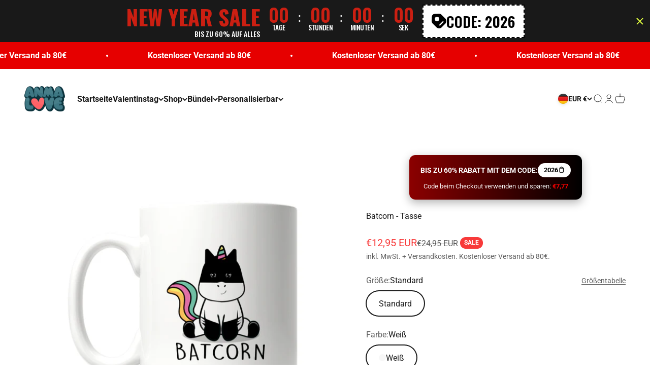

--- FILE ---
content_type: text/javascript; charset=utf-8
request_url: https://4anmalove.com/products/batcorn-mug-not-published.js
body_size: 416
content:
{"id":8344209686795,"title":"Batcorn - Tasse","handle":"batcorn-mug-not-published","description":"Du kannst mit dieser Tasse zu jeder Tageszeit dein Heißgetränk genießen. Durch die einzigartigen Motive auf jeder Tasse wird jeder Schluck zum Highlight.\u003cbr\u003e\u003cbr\u003eSublimationstasse mit Duraglaze®-Beschichtung\u003cbr\u003eHochglanzweiß\u003cbr\u003eGeschirrspüler und Mikrowellengeeignet","published_at":"2023-10-24T10:41:55+02:00","created_at":"2023-10-17T12:19:37+02:00","vendor":"MarketPrint","type":"Mug","tags":[],"price":1295,"price_min":1295,"price_max":1295,"available":true,"price_varies":false,"compare_at_price":2495,"compare_at_price_min":2495,"compare_at_price_max":2495,"compare_at_price_varies":false,"variants":[{"id":44619954323723,"title":"Standard \/ Weiß","option1":"Standard","option2":"Weiß","option3":null,"sku":"0QGUH67E","requires_shipping":true,"taxable":true,"featured_image":null,"available":true,"name":"Batcorn - Tasse - Standard \/ Weiß","public_title":"Standard \/ Weiß","options":["Standard","Weiß"],"price":1295,"weight":0,"compare_at_price":2495,"inventory_management":null,"barcode":"","requires_selling_plan":false,"selling_plan_allocations":[]}],"images":["\/\/cdn.shopify.com\/s\/files\/1\/0581\/0638\/0470\/products\/652e5f93e7410.jpg?v=1697537977"],"featured_image":"\/\/cdn.shopify.com\/s\/files\/1\/0581\/0638\/0470\/products\/652e5f93e7410.jpg?v=1697537977","options":[{"name":"Größe","position":1,"values":["Standard"]},{"name":"Farbe","position":2,"values":["Weiß"]}],"url":"\/products\/batcorn-mug-not-published","media":[{"alt":"15e77799-ff2e-4a09-acbe-527cb0e57e98","id":37316478435595,"position":1,"preview_image":{"aspect_ratio":1.0,"height":1024,"width":1024,"src":"https:\/\/cdn.shopify.com\/s\/files\/1\/0581\/0638\/0470\/products\/652e5f93e7410.jpg?v=1697537977"},"aspect_ratio":1.0,"height":1024,"media_type":"image","src":"https:\/\/cdn.shopify.com\/s\/files\/1\/0581\/0638\/0470\/products\/652e5f93e7410.jpg?v=1697537977","width":1024}],"requires_selling_plan":false,"selling_plan_groups":[]}

--- FILE ---
content_type: application/javascript; charset=utf-8
request_url: https://4anmalove.com/products/batcorn-mug-not-published.json?callback=jQuery321028324800473063316_1769150688456&_=1769150688457
body_size: 250
content:
/**/jQuery321028324800473063316_1769150688456({"product":{"id":8344209686795,"title":"Batcorn - Tasse","body_html":"Du kannst mit dieser Tasse zu jeder Tageszeit dein Heißgetränk genießen. Durch die einzigartigen Motive auf jeder Tasse wird jeder Schluck zum Highlight.\u003cbr\u003e\u003cbr\u003eSublimationstasse mit Duraglaze®-Beschichtung\u003cbr\u003eHochglanzweiß\u003cbr\u003eGeschirrspüler und Mikrowellengeeignet","vendor":"MarketPrint","product_type":"Mug","created_at":"2023-10-17T12:19:37+02:00","handle":"batcorn-mug-not-published","updated_at":"2026-01-23T07:44:48+01:00","published_at":"2023-10-24T10:41:55+02:00","template_suffix":"tassen","published_scope":"web","tags":"","variants":[{"id":44619954323723,"product_id":8344209686795,"title":"Standard \/ Weiß","price":"12.95","sku":"0QGUH67E","position":1,"compare_at_price":"24.95","fulfillment_service":"manual","inventory_management":null,"option1":"Standard","option2":"Weiß","option3":null,"created_at":"2023-10-17T12:19:37+02:00","updated_at":"2026-01-23T07:44:48+01:00","taxable":true,"barcode":"","grams":0,"image_id":null,"weight":0.0,"weight_unit":"kg","requires_shipping":true,"price_currency":"EUR","compare_at_price_currency":"EUR"}],"options":[{"id":10624714506507,"product_id":8344209686795,"name":"Größe","position":1,"values":["Standard"]},{"id":10624714539275,"product_id":8344209686795,"name":"Farbe","position":2,"values":["Weiß"]}],"images":[{"id":44597088387339,"product_id":8344209686795,"position":1,"created_at":"2023-10-17T12:19:37+02:00","updated_at":"2023-10-17T12:19:37+02:00","alt":"15e77799-ff2e-4a09-acbe-527cb0e57e98","width":1024,"height":1024,"src":"https:\/\/cdn.shopify.com\/s\/files\/1\/0581\/0638\/0470\/products\/652e5f93e7410.jpg?v=1697537977","variant_ids":[]}],"image":{"id":44597088387339,"product_id":8344209686795,"position":1,"created_at":"2023-10-17T12:19:37+02:00","updated_at":"2023-10-17T12:19:37+02:00","alt":"15e77799-ff2e-4a09-acbe-527cb0e57e98","width":1024,"height":1024,"src":"https:\/\/cdn.shopify.com\/s\/files\/1\/0581\/0638\/0470\/products\/652e5f93e7410.jpg?v=1697537977","variant_ids":[]}}})